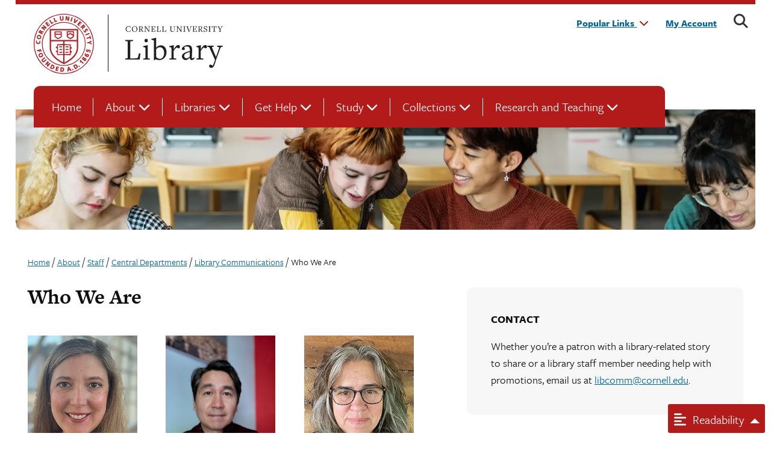

--- FILE ---
content_type: text/html; charset=UTF-8
request_url: https://www.library.cornell.edu/about/staff/central-departments/library-communications/who-we-are/
body_size: 18073
content:
<!doctype html>
<html lang="en-US" prefix="og: http://ogp.me/ns# article: http://ogp.me/ns/article#">

<head>
    <meta charset="UTF-8">
    <meta name="viewport" content="width=device-width, initial-scale=1">
    <link rel="profile" href="https://gmpg.org/xfn/11">

    <link rel="apple-touch-icon-precomposed" sizes="57x57" href="https://www.library.cornell.edu/wp-content/themes/cul-theme/images/favicon/apple-touch-icon-57x57.png" />
    <link rel="apple-touch-icon-precomposed" sizes="114x114" href="https://www.library.cornell.edu/wp-content/themes/cul-theme/images/favicon/apple-touch-icon-114x114.png" />
    <link rel="apple-touch-icon-precomposed" sizes="72x72" href="https://www.library.cornell.edu/wp-content/themes/cul-theme/images/favicon/apple-touch-icon-72x72.png" />
    <link rel="apple-touch-icon-precomposed" sizes="144x144" href="https://www.library.cornell.edu/wp-content/themes/cul-theme/images/favicon/apple-touch-icon-144x144.png" />
    <link rel="apple-touch-icon-precomposed" sizes="60x60" href="https://www.library.cornell.edu/wp-content/themes/cul-theme/images/favicon/apple-touch-icon-60x60.png" />
    <link rel="apple-touch-icon-precomposed" sizes="120x120" href="https://www.library.cornell.edu/wp-content/themes/cul-theme/images/favicon/apple-touch-icon-120x120.png" />
    <link rel="apple-touch-icon-precomposed" sizes="76x76" href="https://www.library.cornell.edu/wp-content/themes/cul-theme/images/favicon/apple-touch-icon-76x76.png" />
    <link rel="apple-touch-icon-precomposed" sizes="152x152" href="https://www.library.cornell.edu/wp-content/themes/cul-theme/images/favicon/apple-touch-icon-152x152.png" />
    <link rel="icon" type="image/png" href="https://www.library.cornell.edu/wp-content/themes/cul-theme/images/favicon/favicon-196x196.png" sizes="196x196" />
    <link rel="icon" type="image/png" href="https://www.library.cornell.edu/wp-content/themes/cul-theme/images/favicon/favicon-96x96.png" sizes="96x96" />
    <link rel="icon" type="image/png" href="https://www.library.cornell.edu/wp-content/themes/cul-theme/images/favicon/favicon-32x32.png" sizes="32x32" />
    <link rel="icon" type="image/png" href="https://www.library.cornell.edu/wp-content/themes/cul-theme/images/favicon/favicon-16x16.png" sizes="16x16" />
    <link rel="icon" type="image/png" href="https://www.library.cornell.edu/wp-content/themes/cul-theme/images/favicon/favicon-128.png" sizes="128x128" />
    <meta name="application-name" content="&nbsp;" />
    <meta name="msapplication-TileColor" content="#FFFFFF" />
    <meta name="msapplication-TileImage" content="mstile-144x144.png" />
    <meta name="msapplication-square70x70logo" content="mstile-70x70.png" />
    <meta name="msapplication-square150x150logo" content="mstile-150x150.png" />
    <meta name="msapplication-wide310x150logo" content="mstile-310x150.png" />
    <meta name="msapplication-square310x310logo" content="mstile-310x310.png" />

    <title>Who We Are &#8211; Cornell University Library</title>
<meta name='robots' content='max-image-preview:large' />
<link rel='dns-prefetch' href='//ajax.googleapis.com' />
<link rel='dns-prefetch' href='//use.typekit.net' />
<link rel='dns-prefetch' href='//use.fontawesome.com' />
<link rel="alternate" type="application/rss+xml" title="Cornell University Library &raquo; Feed" href="https://www.library.cornell.edu/feed/" />
<link rel="alternate" type="application/rss+xml" title="Cornell University Library &raquo; Comments Feed" href="https://www.library.cornell.edu/comments/feed/" />
<link rel="alternate" title="oEmbed (JSON)" type="application/json+oembed" href="https://www.library.cornell.edu/wp-json/oembed/1.0/embed?url=https%3A%2F%2Fwww.library.cornell.edu%2Fabout%2Fstaff%2Fcentral-departments%2Flibrary-communications%2Fwho-we-are%2F" />
<link rel="alternate" title="oEmbed (XML)" type="text/xml+oembed" href="https://www.library.cornell.edu/wp-json/oembed/1.0/embed?url=https%3A%2F%2Fwww.library.cornell.edu%2Fabout%2Fstaff%2Fcentral-departments%2Flibrary-communications%2Fwho-we-are%2F&#038;format=xml" />
<style id='wp-img-auto-sizes-contain-inline-css'>
img:is([sizes=auto i],[sizes^="auto," i]){contain-intrinsic-size:3000px 1500px}
/*# sourceURL=wp-img-auto-sizes-contain-inline-css */
</style>
<style id='wp-emoji-styles-inline-css'>

	img.wp-smiley, img.emoji {
		display: inline !important;
		border: none !important;
		box-shadow: none !important;
		height: 1em !important;
		width: 1em !important;
		margin: 0 0.07em !important;
		vertical-align: -0.1em !important;
		background: none !important;
		padding: 0 !important;
	}
/*# sourceURL=wp-emoji-styles-inline-css */
</style>
<link rel='stylesheet' id='wp-block-library-css' href='https://www.library.cornell.edu/wp-includes/css/dist/block-library/style.min.css?ver=6.9.1765978468' media='all' />
<style id='wp-block-image-inline-css'>
.wp-block-image>a,.wp-block-image>figure>a{display:inline-block}.wp-block-image img{box-sizing:border-box;height:auto;max-width:100%;vertical-align:bottom}@media not (prefers-reduced-motion){.wp-block-image img.hide{visibility:hidden}.wp-block-image img.show{animation:show-content-image .4s}}.wp-block-image[style*=border-radius] img,.wp-block-image[style*=border-radius]>a{border-radius:inherit}.wp-block-image.has-custom-border img{box-sizing:border-box}.wp-block-image.aligncenter{text-align:center}.wp-block-image.alignfull>a,.wp-block-image.alignwide>a{width:100%}.wp-block-image.alignfull img,.wp-block-image.alignwide img{height:auto;width:100%}.wp-block-image .aligncenter,.wp-block-image .alignleft,.wp-block-image .alignright,.wp-block-image.aligncenter,.wp-block-image.alignleft,.wp-block-image.alignright{display:table}.wp-block-image .aligncenter>figcaption,.wp-block-image .alignleft>figcaption,.wp-block-image .alignright>figcaption,.wp-block-image.aligncenter>figcaption,.wp-block-image.alignleft>figcaption,.wp-block-image.alignright>figcaption{caption-side:bottom;display:table-caption}.wp-block-image .alignleft{float:left;margin:.5em 1em .5em 0}.wp-block-image .alignright{float:right;margin:.5em 0 .5em 1em}.wp-block-image .aligncenter{margin-left:auto;margin-right:auto}.wp-block-image :where(figcaption){margin-bottom:1em;margin-top:.5em}.wp-block-image.is-style-circle-mask img{border-radius:9999px}@supports ((-webkit-mask-image:none) or (mask-image:none)) or (-webkit-mask-image:none){.wp-block-image.is-style-circle-mask img{border-radius:0;-webkit-mask-image:url('data:image/svg+xml;utf8,<svg viewBox="0 0 100 100" xmlns="http://www.w3.org/2000/svg"><circle cx="50" cy="50" r="50"/></svg>');mask-image:url('data:image/svg+xml;utf8,<svg viewBox="0 0 100 100" xmlns="http://www.w3.org/2000/svg"><circle cx="50" cy="50" r="50"/></svg>');mask-mode:alpha;-webkit-mask-position:center;mask-position:center;-webkit-mask-repeat:no-repeat;mask-repeat:no-repeat;-webkit-mask-size:contain;mask-size:contain}}:root :where(.wp-block-image.is-style-rounded img,.wp-block-image .is-style-rounded img){border-radius:9999px}.wp-block-image figure{margin:0}.wp-lightbox-container{display:flex;flex-direction:column;position:relative}.wp-lightbox-container img{cursor:zoom-in}.wp-lightbox-container img:hover+button{opacity:1}.wp-lightbox-container button{align-items:center;backdrop-filter:blur(16px) saturate(180%);background-color:#5a5a5a40;border:none;border-radius:4px;cursor:zoom-in;display:flex;height:20px;justify-content:center;opacity:0;padding:0;position:absolute;right:16px;text-align:center;top:16px;width:20px;z-index:100}@media not (prefers-reduced-motion){.wp-lightbox-container button{transition:opacity .2s ease}}.wp-lightbox-container button:focus-visible{outline:3px auto #5a5a5a40;outline:3px auto -webkit-focus-ring-color;outline-offset:3px}.wp-lightbox-container button:hover{cursor:pointer;opacity:1}.wp-lightbox-container button:focus{opacity:1}.wp-lightbox-container button:focus,.wp-lightbox-container button:hover,.wp-lightbox-container button:not(:hover):not(:active):not(.has-background){background-color:#5a5a5a40;border:none}.wp-lightbox-overlay{box-sizing:border-box;cursor:zoom-out;height:100vh;left:0;overflow:hidden;position:fixed;top:0;visibility:hidden;width:100%;z-index:100000}.wp-lightbox-overlay .close-button{align-items:center;cursor:pointer;display:flex;justify-content:center;min-height:40px;min-width:40px;padding:0;position:absolute;right:calc(env(safe-area-inset-right) + 16px);top:calc(env(safe-area-inset-top) + 16px);z-index:5000000}.wp-lightbox-overlay .close-button:focus,.wp-lightbox-overlay .close-button:hover,.wp-lightbox-overlay .close-button:not(:hover):not(:active):not(.has-background){background:none;border:none}.wp-lightbox-overlay .lightbox-image-container{height:var(--wp--lightbox-container-height);left:50%;overflow:hidden;position:absolute;top:50%;transform:translate(-50%,-50%);transform-origin:top left;width:var(--wp--lightbox-container-width);z-index:9999999999}.wp-lightbox-overlay .wp-block-image{align-items:center;box-sizing:border-box;display:flex;height:100%;justify-content:center;margin:0;position:relative;transform-origin:0 0;width:100%;z-index:3000000}.wp-lightbox-overlay .wp-block-image img{height:var(--wp--lightbox-image-height);min-height:var(--wp--lightbox-image-height);min-width:var(--wp--lightbox-image-width);width:var(--wp--lightbox-image-width)}.wp-lightbox-overlay .wp-block-image figcaption{display:none}.wp-lightbox-overlay button{background:none;border:none}.wp-lightbox-overlay .scrim{background-color:#fff;height:100%;opacity:.9;position:absolute;width:100%;z-index:2000000}.wp-lightbox-overlay.active{visibility:visible}@media not (prefers-reduced-motion){.wp-lightbox-overlay.active{animation:turn-on-visibility .25s both}.wp-lightbox-overlay.active img{animation:turn-on-visibility .35s both}.wp-lightbox-overlay.show-closing-animation:not(.active){animation:turn-off-visibility .35s both}.wp-lightbox-overlay.show-closing-animation:not(.active) img{animation:turn-off-visibility .25s both}.wp-lightbox-overlay.zoom.active{animation:none;opacity:1;visibility:visible}.wp-lightbox-overlay.zoom.active .lightbox-image-container{animation:lightbox-zoom-in .4s}.wp-lightbox-overlay.zoom.active .lightbox-image-container img{animation:none}.wp-lightbox-overlay.zoom.active .scrim{animation:turn-on-visibility .4s forwards}.wp-lightbox-overlay.zoom.show-closing-animation:not(.active){animation:none}.wp-lightbox-overlay.zoom.show-closing-animation:not(.active) .lightbox-image-container{animation:lightbox-zoom-out .4s}.wp-lightbox-overlay.zoom.show-closing-animation:not(.active) .lightbox-image-container img{animation:none}.wp-lightbox-overlay.zoom.show-closing-animation:not(.active) .scrim{animation:turn-off-visibility .4s forwards}}@keyframes show-content-image{0%{visibility:hidden}99%{visibility:hidden}to{visibility:visible}}@keyframes turn-on-visibility{0%{opacity:0}to{opacity:1}}@keyframes turn-off-visibility{0%{opacity:1;visibility:visible}99%{opacity:0;visibility:visible}to{opacity:0;visibility:hidden}}@keyframes lightbox-zoom-in{0%{transform:translate(calc((-100vw + var(--wp--lightbox-scrollbar-width))/2 + var(--wp--lightbox-initial-left-position)),calc(-50vh + var(--wp--lightbox-initial-top-position))) scale(var(--wp--lightbox-scale))}to{transform:translate(-50%,-50%) scale(1)}}@keyframes lightbox-zoom-out{0%{transform:translate(-50%,-50%) scale(1);visibility:visible}99%{visibility:visible}to{transform:translate(calc((-100vw + var(--wp--lightbox-scrollbar-width))/2 + var(--wp--lightbox-initial-left-position)),calc(-50vh + var(--wp--lightbox-initial-top-position))) scale(var(--wp--lightbox-scale));visibility:hidden}}
/*# sourceURL=https://www.library.cornell.edu/wp-includes/blocks/image/style.min.css */
</style>
<style id='wp-block-columns-inline-css'>
.wp-block-columns{box-sizing:border-box;display:flex;flex-wrap:wrap!important}@media (min-width:782px){.wp-block-columns{flex-wrap:nowrap!important}}.wp-block-columns{align-items:normal!important}.wp-block-columns.are-vertically-aligned-top{align-items:flex-start}.wp-block-columns.are-vertically-aligned-center{align-items:center}.wp-block-columns.are-vertically-aligned-bottom{align-items:flex-end}@media (max-width:781px){.wp-block-columns:not(.is-not-stacked-on-mobile)>.wp-block-column{flex-basis:100%!important}}@media (min-width:782px){.wp-block-columns:not(.is-not-stacked-on-mobile)>.wp-block-column{flex-basis:0;flex-grow:1}.wp-block-columns:not(.is-not-stacked-on-mobile)>.wp-block-column[style*=flex-basis]{flex-grow:0}}.wp-block-columns.is-not-stacked-on-mobile{flex-wrap:nowrap!important}.wp-block-columns.is-not-stacked-on-mobile>.wp-block-column{flex-basis:0;flex-grow:1}.wp-block-columns.is-not-stacked-on-mobile>.wp-block-column[style*=flex-basis]{flex-grow:0}:where(.wp-block-columns){margin-bottom:1.75em}:where(.wp-block-columns.has-background){padding:1.25em 2.375em}.wp-block-column{flex-grow:1;min-width:0;overflow-wrap:break-word;word-break:break-word}.wp-block-column.is-vertically-aligned-top{align-self:flex-start}.wp-block-column.is-vertically-aligned-center{align-self:center}.wp-block-column.is-vertically-aligned-bottom{align-self:flex-end}.wp-block-column.is-vertically-aligned-stretch{align-self:stretch}.wp-block-column.is-vertically-aligned-bottom,.wp-block-column.is-vertically-aligned-center,.wp-block-column.is-vertically-aligned-top{width:100%}
/*# sourceURL=https://www.library.cornell.edu/wp-includes/blocks/columns/style.min.css */
</style>
<style id='global-styles-inline-css'>
:root{--wp--preset--aspect-ratio--square: 1;--wp--preset--aspect-ratio--4-3: 4/3;--wp--preset--aspect-ratio--3-4: 3/4;--wp--preset--aspect-ratio--3-2: 3/2;--wp--preset--aspect-ratio--2-3: 2/3;--wp--preset--aspect-ratio--16-9: 16/9;--wp--preset--aspect-ratio--9-16: 9/16;--wp--preset--color--black: #000000;--wp--preset--color--cyan-bluish-gray: #abb8c3;--wp--preset--color--white: #ffffff;--wp--preset--color--pale-pink: #f78da7;--wp--preset--color--vivid-red: #cf2e2e;--wp--preset--color--luminous-vivid-orange: #ff6900;--wp--preset--color--luminous-vivid-amber: #fcb900;--wp--preset--color--light-green-cyan: #7bdcb5;--wp--preset--color--vivid-green-cyan: #00d084;--wp--preset--color--pale-cyan-blue: #8ed1fc;--wp--preset--color--vivid-cyan-blue: #0693e3;--wp--preset--color--vivid-purple: #9b51e0;--wp--preset--color--primary-red: #B11B1B;--wp--preset--color--primary-dark-grey: #222222;--wp--preset--color--primary-white: #fff;--wp--preset--color--secondary-light-gray: #F7F7F7;--wp--preset--color--secondary-dark-warm-grey: #A2998B;--wp--preset--color--secondary-sea-gray: #9FAD9F;--wp--preset--color--accents-blue: #006699;--wp--preset--color--accents-green: #4B7B2B;--wp--preset--color--accents-orange: #D47500;--wp--preset--color--accents-red: #DF1E12;--wp--preset--color--accents-navy: #073949;--wp--preset--gradient--vivid-cyan-blue-to-vivid-purple: linear-gradient(135deg,rgb(6,147,227) 0%,rgb(155,81,224) 100%);--wp--preset--gradient--light-green-cyan-to-vivid-green-cyan: linear-gradient(135deg,rgb(122,220,180) 0%,rgb(0,208,130) 100%);--wp--preset--gradient--luminous-vivid-amber-to-luminous-vivid-orange: linear-gradient(135deg,rgb(252,185,0) 0%,rgb(255,105,0) 100%);--wp--preset--gradient--luminous-vivid-orange-to-vivid-red: linear-gradient(135deg,rgb(255,105,0) 0%,rgb(207,46,46) 100%);--wp--preset--gradient--very-light-gray-to-cyan-bluish-gray: linear-gradient(135deg,rgb(238,238,238) 0%,rgb(169,184,195) 100%);--wp--preset--gradient--cool-to-warm-spectrum: linear-gradient(135deg,rgb(74,234,220) 0%,rgb(151,120,209) 20%,rgb(207,42,186) 40%,rgb(238,44,130) 60%,rgb(251,105,98) 80%,rgb(254,248,76) 100%);--wp--preset--gradient--blush-light-purple: linear-gradient(135deg,rgb(255,206,236) 0%,rgb(152,150,240) 100%);--wp--preset--gradient--blush-bordeaux: linear-gradient(135deg,rgb(254,205,165) 0%,rgb(254,45,45) 50%,rgb(107,0,62) 100%);--wp--preset--gradient--luminous-dusk: linear-gradient(135deg,rgb(255,203,112) 0%,rgb(199,81,192) 50%,rgb(65,88,208) 100%);--wp--preset--gradient--pale-ocean: linear-gradient(135deg,rgb(255,245,203) 0%,rgb(182,227,212) 50%,rgb(51,167,181) 100%);--wp--preset--gradient--electric-grass: linear-gradient(135deg,rgb(202,248,128) 0%,rgb(113,206,126) 100%);--wp--preset--gradient--midnight: linear-gradient(135deg,rgb(2,3,129) 0%,rgb(40,116,252) 100%);--wp--preset--font-size--small: 13px;--wp--preset--font-size--medium: 20px;--wp--preset--font-size--large: 36px;--wp--preset--font-size--x-large: 42px;--wp--preset--spacing--20: 0.44rem;--wp--preset--spacing--30: 0.67rem;--wp--preset--spacing--40: 1rem;--wp--preset--spacing--50: 1.5rem;--wp--preset--spacing--60: 2.25rem;--wp--preset--spacing--70: 3.38rem;--wp--preset--spacing--80: 5.06rem;--wp--preset--shadow--natural: 6px 6px 9px rgba(0, 0, 0, 0.2);--wp--preset--shadow--deep: 12px 12px 50px rgba(0, 0, 0, 0.4);--wp--preset--shadow--sharp: 6px 6px 0px rgba(0, 0, 0, 0.2);--wp--preset--shadow--outlined: 6px 6px 0px -3px rgb(255, 255, 255), 6px 6px rgb(0, 0, 0);--wp--preset--shadow--crisp: 6px 6px 0px rgb(0, 0, 0);}:root { --wp--style--global--content-size: 840px;--wp--style--global--wide-size: 1100px; }:where(body) { margin: 0; }.wp-site-blocks > .alignleft { float: left; margin-right: 2em; }.wp-site-blocks > .alignright { float: right; margin-left: 2em; }.wp-site-blocks > .aligncenter { justify-content: center; margin-left: auto; margin-right: auto; }:where(.is-layout-flex){gap: 0.5em;}:where(.is-layout-grid){gap: 0.5em;}.is-layout-flow > .alignleft{float: left;margin-inline-start: 0;margin-inline-end: 2em;}.is-layout-flow > .alignright{float: right;margin-inline-start: 2em;margin-inline-end: 0;}.is-layout-flow > .aligncenter{margin-left: auto !important;margin-right: auto !important;}.is-layout-constrained > .alignleft{float: left;margin-inline-start: 0;margin-inline-end: 2em;}.is-layout-constrained > .alignright{float: right;margin-inline-start: 2em;margin-inline-end: 0;}.is-layout-constrained > .aligncenter{margin-left: auto !important;margin-right: auto !important;}.is-layout-constrained > :where(:not(.alignleft):not(.alignright):not(.alignfull)){max-width: var(--wp--style--global--content-size);margin-left: auto !important;margin-right: auto !important;}.is-layout-constrained > .alignwide{max-width: var(--wp--style--global--wide-size);}body .is-layout-flex{display: flex;}.is-layout-flex{flex-wrap: wrap;align-items: center;}.is-layout-flex > :is(*, div){margin: 0;}body .is-layout-grid{display: grid;}.is-layout-grid > :is(*, div){margin: 0;}body{padding-top: 0px;padding-right: 0px;padding-bottom: 0px;padding-left: 0px;}a:where(:not(.wp-element-button)){text-decoration: underline;}:root :where(.wp-element-button, .wp-block-button__link){background-color: #32373c;border-width: 0;color: #fff;font-family: inherit;font-size: inherit;font-style: inherit;font-weight: inherit;letter-spacing: inherit;line-height: inherit;padding-top: calc(0.667em + 2px);padding-right: calc(1.333em + 2px);padding-bottom: calc(0.667em + 2px);padding-left: calc(1.333em + 2px);text-decoration: none;text-transform: inherit;}.has-black-color{color: var(--wp--preset--color--black) !important;}.has-cyan-bluish-gray-color{color: var(--wp--preset--color--cyan-bluish-gray) !important;}.has-white-color{color: var(--wp--preset--color--white) !important;}.has-pale-pink-color{color: var(--wp--preset--color--pale-pink) !important;}.has-vivid-red-color{color: var(--wp--preset--color--vivid-red) !important;}.has-luminous-vivid-orange-color{color: var(--wp--preset--color--luminous-vivid-orange) !important;}.has-luminous-vivid-amber-color{color: var(--wp--preset--color--luminous-vivid-amber) !important;}.has-light-green-cyan-color{color: var(--wp--preset--color--light-green-cyan) !important;}.has-vivid-green-cyan-color{color: var(--wp--preset--color--vivid-green-cyan) !important;}.has-pale-cyan-blue-color{color: var(--wp--preset--color--pale-cyan-blue) !important;}.has-vivid-cyan-blue-color{color: var(--wp--preset--color--vivid-cyan-blue) !important;}.has-vivid-purple-color{color: var(--wp--preset--color--vivid-purple) !important;}.has-primary-red-color{color: var(--wp--preset--color--primary-red) !important;}.has-primary-dark-grey-color{color: var(--wp--preset--color--primary-dark-grey) !important;}.has-primary-white-color{color: var(--wp--preset--color--primary-white) !important;}.has-secondary-light-gray-color{color: var(--wp--preset--color--secondary-light-gray) !important;}.has-secondary-dark-warm-grey-color{color: var(--wp--preset--color--secondary-dark-warm-grey) !important;}.has-secondary-sea-gray-color{color: var(--wp--preset--color--secondary-sea-gray) !important;}.has-accents-blue-color{color: var(--wp--preset--color--accents-blue) !important;}.has-accents-green-color{color: var(--wp--preset--color--accents-green) !important;}.has-accents-orange-color{color: var(--wp--preset--color--accents-orange) !important;}.has-accents-red-color{color: var(--wp--preset--color--accents-red) !important;}.has-accents-navy-color{color: var(--wp--preset--color--accents-navy) !important;}.has-black-background-color{background-color: var(--wp--preset--color--black) !important;}.has-cyan-bluish-gray-background-color{background-color: var(--wp--preset--color--cyan-bluish-gray) !important;}.has-white-background-color{background-color: var(--wp--preset--color--white) !important;}.has-pale-pink-background-color{background-color: var(--wp--preset--color--pale-pink) !important;}.has-vivid-red-background-color{background-color: var(--wp--preset--color--vivid-red) !important;}.has-luminous-vivid-orange-background-color{background-color: var(--wp--preset--color--luminous-vivid-orange) !important;}.has-luminous-vivid-amber-background-color{background-color: var(--wp--preset--color--luminous-vivid-amber) !important;}.has-light-green-cyan-background-color{background-color: var(--wp--preset--color--light-green-cyan) !important;}.has-vivid-green-cyan-background-color{background-color: var(--wp--preset--color--vivid-green-cyan) !important;}.has-pale-cyan-blue-background-color{background-color: var(--wp--preset--color--pale-cyan-blue) !important;}.has-vivid-cyan-blue-background-color{background-color: var(--wp--preset--color--vivid-cyan-blue) !important;}.has-vivid-purple-background-color{background-color: var(--wp--preset--color--vivid-purple) !important;}.has-primary-red-background-color{background-color: var(--wp--preset--color--primary-red) !important;}.has-primary-dark-grey-background-color{background-color: var(--wp--preset--color--primary-dark-grey) !important;}.has-primary-white-background-color{background-color: var(--wp--preset--color--primary-white) !important;}.has-secondary-light-gray-background-color{background-color: var(--wp--preset--color--secondary-light-gray) !important;}.has-secondary-dark-warm-grey-background-color{background-color: var(--wp--preset--color--secondary-dark-warm-grey) !important;}.has-secondary-sea-gray-background-color{background-color: var(--wp--preset--color--secondary-sea-gray) !important;}.has-accents-blue-background-color{background-color: var(--wp--preset--color--accents-blue) !important;}.has-accents-green-background-color{background-color: var(--wp--preset--color--accents-green) !important;}.has-accents-orange-background-color{background-color: var(--wp--preset--color--accents-orange) !important;}.has-accents-red-background-color{background-color: var(--wp--preset--color--accents-red) !important;}.has-accents-navy-background-color{background-color: var(--wp--preset--color--accents-navy) !important;}.has-black-border-color{border-color: var(--wp--preset--color--black) !important;}.has-cyan-bluish-gray-border-color{border-color: var(--wp--preset--color--cyan-bluish-gray) !important;}.has-white-border-color{border-color: var(--wp--preset--color--white) !important;}.has-pale-pink-border-color{border-color: var(--wp--preset--color--pale-pink) !important;}.has-vivid-red-border-color{border-color: var(--wp--preset--color--vivid-red) !important;}.has-luminous-vivid-orange-border-color{border-color: var(--wp--preset--color--luminous-vivid-orange) !important;}.has-luminous-vivid-amber-border-color{border-color: var(--wp--preset--color--luminous-vivid-amber) !important;}.has-light-green-cyan-border-color{border-color: var(--wp--preset--color--light-green-cyan) !important;}.has-vivid-green-cyan-border-color{border-color: var(--wp--preset--color--vivid-green-cyan) !important;}.has-pale-cyan-blue-border-color{border-color: var(--wp--preset--color--pale-cyan-blue) !important;}.has-vivid-cyan-blue-border-color{border-color: var(--wp--preset--color--vivid-cyan-blue) !important;}.has-vivid-purple-border-color{border-color: var(--wp--preset--color--vivid-purple) !important;}.has-primary-red-border-color{border-color: var(--wp--preset--color--primary-red) !important;}.has-primary-dark-grey-border-color{border-color: var(--wp--preset--color--primary-dark-grey) !important;}.has-primary-white-border-color{border-color: var(--wp--preset--color--primary-white) !important;}.has-secondary-light-gray-border-color{border-color: var(--wp--preset--color--secondary-light-gray) !important;}.has-secondary-dark-warm-grey-border-color{border-color: var(--wp--preset--color--secondary-dark-warm-grey) !important;}.has-secondary-sea-gray-border-color{border-color: var(--wp--preset--color--secondary-sea-gray) !important;}.has-accents-blue-border-color{border-color: var(--wp--preset--color--accents-blue) !important;}.has-accents-green-border-color{border-color: var(--wp--preset--color--accents-green) !important;}.has-accents-orange-border-color{border-color: var(--wp--preset--color--accents-orange) !important;}.has-accents-red-border-color{border-color: var(--wp--preset--color--accents-red) !important;}.has-accents-navy-border-color{border-color: var(--wp--preset--color--accents-navy) !important;}.has-vivid-cyan-blue-to-vivid-purple-gradient-background{background: var(--wp--preset--gradient--vivid-cyan-blue-to-vivid-purple) !important;}.has-light-green-cyan-to-vivid-green-cyan-gradient-background{background: var(--wp--preset--gradient--light-green-cyan-to-vivid-green-cyan) !important;}.has-luminous-vivid-amber-to-luminous-vivid-orange-gradient-background{background: var(--wp--preset--gradient--luminous-vivid-amber-to-luminous-vivid-orange) !important;}.has-luminous-vivid-orange-to-vivid-red-gradient-background{background: var(--wp--preset--gradient--luminous-vivid-orange-to-vivid-red) !important;}.has-very-light-gray-to-cyan-bluish-gray-gradient-background{background: var(--wp--preset--gradient--very-light-gray-to-cyan-bluish-gray) !important;}.has-cool-to-warm-spectrum-gradient-background{background: var(--wp--preset--gradient--cool-to-warm-spectrum) !important;}.has-blush-light-purple-gradient-background{background: var(--wp--preset--gradient--blush-light-purple) !important;}.has-blush-bordeaux-gradient-background{background: var(--wp--preset--gradient--blush-bordeaux) !important;}.has-luminous-dusk-gradient-background{background: var(--wp--preset--gradient--luminous-dusk) !important;}.has-pale-ocean-gradient-background{background: var(--wp--preset--gradient--pale-ocean) !important;}.has-electric-grass-gradient-background{background: var(--wp--preset--gradient--electric-grass) !important;}.has-midnight-gradient-background{background: var(--wp--preset--gradient--midnight) !important;}.has-small-font-size{font-size: var(--wp--preset--font-size--small) !important;}.has-medium-font-size{font-size: var(--wp--preset--font-size--medium) !important;}.has-large-font-size{font-size: var(--wp--preset--font-size--large) !important;}.has-x-large-font-size{font-size: var(--wp--preset--font-size--x-large) !important;}
:where(.wp-block-columns.is-layout-flex){gap: 2em;}:where(.wp-block-columns.is-layout-grid){gap: 2em;}
/*# sourceURL=global-styles-inline-css */
</style>
<style id='core-block-supports-inline-css'>
.wp-container-core-columns-is-layout-9d6595d7{flex-wrap:nowrap;}
/*# sourceURL=core-block-supports-inline-css */
</style>

<style id='font-awesome-svg-styles-default-inline-css'>
.svg-inline--fa {
  display: inline-block;
  height: 1em;
  overflow: visible;
  vertical-align: -.125em;
}
/*# sourceURL=font-awesome-svg-styles-default-inline-css */
</style>
<link rel='stylesheet' id='font-awesome-svg-styles-css' href='https://www.library.cornell.edu/wp-content/uploads/font-awesome/v6.7.2/css/svg-with-js.css?ver=1765978468' media='all' />
<style id='font-awesome-svg-styles-inline-css'>
   .wp-block-font-awesome-icon svg::before,
   .wp-rich-text-font-awesome-icon svg::before {content: unset;}
/*# sourceURL=font-awesome-svg-styles-inline-css */
</style>
<link rel='stylesheet' id='ub-extension-style-css-css' href='https://www.library.cornell.edu/wp-content/plugins/ultimate-blocks/src/extensions/style.css?ver=6.9.1765978468' media='all' />
<link rel='stylesheet' id='cu_ares_tablesorter_skin-css' href='https://www.library.cornell.edu/wp-content/plugins/ares_wordpress-master/table_skins/cu/ares-table-cu-style.css?ver=6.9.1765978468' media='all' />
<link rel='stylesheet' id='jquery-ui-styles-css' href='https://ajax.googleapis.com/ajax/libs/jqueryui/1.8/themes/base/jquery-ui.css?ver=6.9.1765978468' media='all' />
<link rel='stylesheet' id='wp-libcal-hours-css' href='https://www.library.cornell.edu/wp-content/plugins/wp-libcal-hours-master/public/css/wp-libcal-hours-public.css?ver=2.1.5.1765978468' media='all' />
<link rel='stylesheet' id='freight_font-css' href='https://use.typekit.net/vcl4exk.css?ver=6.9.1765978468' media='all' />
<link rel='stylesheet' id='_cul-style-css' href='https://www.library.cornell.edu/wp-content/themes/cul-theme/style.css?ver=1.0.0.1765978468' media='all' />
<link rel='stylesheet' id='font-awesome-official-css' href='https://use.fontawesome.com/releases/v6.7.2/css/all.css?ver=1765978468' media='all' integrity="sha384-nRgPTkuX86pH8yjPJUAFuASXQSSl2/bBUiNV47vSYpKFxHJhbcrGnmlYpYJMeD7a" crossorigin="anonymous" />
<link rel='stylesheet' id='font-awesome-official-v4shim-css' href='https://use.fontawesome.com/releases/v6.7.2/css/v4-shims.css?ver=1765978468' media='all' integrity="sha384-npPMK6zwqNmU3qyCCxEcWJkLBNYxEFM1nGgSoAWuCCXqVVz0cvwKEMfyTNkOxM2N" crossorigin="anonymous" />
<script id="cu_ares_js-js-extra">
var my_ajax_obj = {"ajax_url":"https://www.library.cornell.edu/wp-admin/admin-ajax.php","nonce":"d4ccc8e3e0"};
//# sourceURL=cu_ares_js-js-extra
</script>
<script src="https://www.library.cornell.edu/wp-content/plugins/ares_wordpress-master/js/ares.js?ver=6.9.1765978468" id="cu_ares_js-js"></script>
<script src="https://www.library.cornell.edu/wp-includes/js/jquery/jquery.min.js?ver=3.7.1.1765978468" id="jquery-core-js"></script>
<script src="https://www.library.cornell.edu/wp-includes/js/jquery/jquery-migrate.min.js?ver=3.4.1.1765978468" id="jquery-migrate-js"></script>
<script src="https://www.library.cornell.edu/wp-content/plugins/ares_wordpress-master/js/jquery.tablesorter.min.js?ver=6.9.1765978468" id="cu_ares_tableshorter_js-js"></script>
<script src="https://www.library.cornell.edu/wp-includes/js/jquery/ui/core.min.js?ver=1.13.3.1765978468" id="jquery-ui-core-js"></script>
<script src="https://www.library.cornell.edu/wp-includes/js/jquery/ui/menu.min.js?ver=1.13.3.1765978468" id="jquery-ui-menu-js"></script>
<script src="https://www.library.cornell.edu/wp-includes/js/dist/dom-ready.min.js?ver=f77871ff7694fffea381.1765978468" id="wp-dom-ready-js"></script>
<script src="https://www.library.cornell.edu/wp-includes/js/dist/hooks.min.js?ver=dd5603f07f9220ed27f1.1765978468" id="wp-hooks-js"></script>
<script src="https://www.library.cornell.edu/wp-includes/js/dist/i18n.min.js?ver=c26c3dc7bed366793375.1765978468" id="wp-i18n-js"></script>
<script id="wp-i18n-js-after">
wp.i18n.setLocaleData( { 'text direction\u0004ltr': [ 'ltr' ] } );
//# sourceURL=wp-i18n-js-after
</script>
<script src="https://www.library.cornell.edu/wp-includes/js/dist/a11y.min.js?ver=cb460b4676c94bd228ed.1765978468" id="wp-a11y-js"></script>
<script src="https://www.library.cornell.edu/wp-includes/js/jquery/ui/autocomplete.min.js?ver=1.13.3.1765978468" id="jquery-ui-autocomplete-js"></script>
<script id="bestbetsautocomplete-js-extra">
var BBAutocomplete = {"url":"https://www.library.cornell.edu/wp-admin/admin-ajax.php"};
//# sourceURL=bestbetsautocomplete-js-extra
</script>
<script src="https://www.library.cornell.edu/wp-content/plugins/bestbets-autocomplete/assets/js/bb_autocomplete.js?ver=1.0.1765978468" id="bestbetsautocomplete-js"></script>
<script src="https://www.library.cornell.edu/wp-content/plugins/wp-libcal-hours-master/public/js/wp-libcal-hours-public.js?ver=2.1.5.1765978468" id="wp-libcal-hours-js"></script>
<script src="https://www.library.cornell.edu/wp-content/themes/cul-theme/js/accessibility.js?ver=6.9.1765978468" id="_cul-accessibility-js"></script>
<script id="_cul-readability-js-extra">
var urlData = {"baseUrl":"https://www.library.cornell.edu"};
//# sourceURL=_cul-readability-js-extra
</script>
<script src="https://www.library.cornell.edu/wp-content/themes/cul-theme/js/readability-widget-main/widget.js?ver=6.9.1765978468" id="_cul-readability-js"></script>
<link rel="https://api.w.org/" href="https://www.library.cornell.edu/wp-json/" /><link rel="alternate" title="JSON" type="application/json" href="https://www.library.cornell.edu/wp-json/wp/v2/pages/3275" /><link rel="EditURI" type="application/rsd+xml" title="RSD" href="https://www.library.cornell.edu/xmlrpc.php?rsd" />
<meta name="generator" content="WordPress 6.9" />
<link rel="canonical" href="https://www.library.cornell.edu/about/staff/central-departments/library-communications/who-we-are/" />
<link rel='shortlink' href='https://www.library.cornell.edu/?p=3275' />
<!-- Google tag (gtag.js) -->
<script async src="https://www.googletagmanager.com/gtag/js?id=G-SVJDQLSS1H"></script>
<script>
  window.dataLayer = window.dataLayer || [];
  function gtag(){dataLayer.push(arguments);}
  gtag('js', new Date());

  gtag('config', 'G-SVJDQLSS1H', {
  'cookie_domain': 'www.library.cornell.edu'
});
	
</script><meta property="og:title" name="og:title" content="Who We Are" />
<meta property="og:type" name="og:type" content="article" />
<meta property="og:image" name="og:image" content="https://www.library.cornell.edu/wp-content/uploads/2024/02/danica-259.jpg" />
<meta property="og:image" name="og:image" content="https://www.library.cornell.edu/wp-content/uploads/2024/09/Jose-Beduya-768x1024.jpg" />
<meta property="og:image" name="og:image" content="https://www.library.cornell.edu/wp-content/uploads/2024/02/CarlaDeMelloSmall.jpg" />
<meta property="og:url" name="og:url" content="https://www.library.cornell.edu/about/staff/central-departments/library-communications/who-we-are/" />
<meta property="og:description" name="og:description" content="Danica FisherDirectordmf46 Jose BeduyaWriter / Editorjpb57 Carla DeMelloVisual Design Specialistcd58 Rachel Foster Social Media Coordinatorram554" />
<meta property="og:locale" name="og:locale" content="en_US" />
<meta property="og:site_name" name="og:site_name" content="Cornell University Library" />
<meta property="twitter:card" name="twitter:card" content="summary_large_image" />
<meta property="article:published_time" name="article:published_time" content="2022-10-11T13:37:02-04:00" />
<meta property="article:modified_time" name="article:modified_time" content="2025-04-16T08:39:37-04:00" />
<meta property="article:author" name="article:author" content="https://www.library.cornell.edu/author/mhk33/" />
      <script>
        (function($) {
          $(function() {
            // Check if FWP is defined first
            if (typeof FWP !== 'undefined') {
              FWP.hooks.addAction('facetwp/loaded', function() {
                $('<p class="selections-label">You selected: </p>').insertBefore('.facetwp-selections ul');
              }, 100 );
            }
          });
        })(jQuery);
      </script>
    <style id="kirki-inline-styles"></style>
    <!-- 
        font-family: 'Lato', sans-serif;
        font-family: 'Open Sans', sans-serif;
        font-family: 'PT Sans', sans-serif;
        font-family: 'Raleway', sans-serif;
        font-family: 'Source Sans Pro', sans-serif;
    -->

    <link rel="preconnect" href="https://fonts.googleapis.com">
    <link rel="preconnect" href="https://fonts.gstatic.com" crossorigin>
    <link href="https://fonts.googleapis.com/css2?family=Lato:ital,wght@0,300;0,700;1,300;1,700&family=Open+Sans:ital,wght@0,300;0,600;1,300;1,600&family=PT+Sans:ital,wght@0,400;0,700;1,400;1,700&family=Raleway:ital,wght@0,200;0,400;0,600;0,700;1,200;1,400;1,600;1,700&family=Source+Sans+Pro:ital,wght@0,300;0,600;1,300;1,600&display=swap" rel="stylesheet">



<link rel='stylesheet' id='cul-print-style-css' href='https://www.library.cornell.edu/wp-content/themes/cul-theme/sass/print/print.css?ver=6.9.1765978468' media='print' />
</head>




<style>
    .hero {
        background: #fff url('/wp-content/uploads/2023/07/HomeHeroImage-scaled.jpg') no-repeat top left;
        background-size: cover;
        background-position: top center;

        @media only screen and (min-width: 640px) {
            background-position: top left;
        }
    }

    .about .hero {
        background: #fff url('/wp-content/uploads/2025/09/about-us-section-1.webp') no-repeat top left;
        background-size: cover;
    }

    .libraries .hero {
        background: #fff url('/wp-content/uploads/2025/09/2021_1167_SH_017-scaled.webp') no-repeat 0 100%;
        background-size: cover;
    }

    .get-help .hero {
        background: #fff url('/wp-content/uploads/2025/09/InteriorHeroHeader6.webp') no-repeat top left;
        background-size: cover;
    }

    .study .hero {
        background: #fff url('/wp-content/uploads/2025/09/study2.webp') no-repeat top left;
        background-size: cover;
    }

    .collections .hero {
        background: #fff url('/wp-content/uploads/2025/09/research.webp') no-repeat top left;
        background-size: cover;
    }

    .research-teaching .hero {
        background: #fff url('/wp-content/uploads/2025/09/InteriorHeroHeader8.webp') no-repeat top left;
        background-size: cover;
    }
</style>


<body class="wp-singular page-template page-template-page-sidebar page-template-page-sidebar-php page page-id-3275 page-child parent-pageid-3238 wp-theme-cul-theme about">
    
    <!-- Announcement banners -->
    
    <style>
        /* Primary announcement banner */
        #announcement-banner {
            background-color: #42526e;
        }

        #announcement-banner,
        #announcement-banner p,
        #announcement-banner a,
        #announcement-banner .close-announcement {
            color: #ffffff;
        }

        /* Secondary announcement banner */
        #announcement-banner-2 {
            background-color: #f2dede;
        }

        #announcement-banner-2,
        #announcement-banner-2 p,
        #announcement-banner-2 a,
        #announcement-banner-2 .close-announcement-2 {
            color: #843534;
        }
    </style>

    
    <div id="page" class="site">
        <a class="skip-link screen-reader-text" href="#primary">Skip to content</a>

        <header class="site-header branding">
            <!-- logo -->
            <div class="logo-cul">

                <div class="cornell-logo">
                    <a href="https://www.cornell.edu" class="insignia" title="Cornell University homepage">Cornell University</a>
                    <a class="library-brand" href="/" title="Cornell University Library homepage">Cornell University Library</a>
                </div>

            </div><!-- /logo -->

            <!-- nav -->
            <nav class="user-tools" aria-label="My Account and search">

                <ul>
	<!-- Title Section -->
	<li class="quick-links"><a class="quick-links-select" href="#" id="get-started" onclick="_paq.push(['trackEvent', 'Popular Links', 'Popular Links click']);" role="button" aria-haspopup="menu">Popular Links <i class="fa-solid fa-chevron-down"></i></a>

	<!-- Options -->
	<ul class="quick-links-options">
		<li><a href="http://cornell-borrowdirect.reshare.indexdata.com/" onclick="_paq.push(['trackEvent', 'Popular Links', 'Borrow Direct']);">BorrowDirect</a></li>
		<li><a href="https://cornell.hosts.atlas-sys.com/ILLiad/illiad.dll" onclick="_paq.push(['trackEvent', 'Popular Links', 'Interlibrary Loan']);">Interlibrary Loan</a></li>
		<li><a href="/collections/off-campus-access/" onclick="_paq.push(['trackEvent', 'Popular Links', 'Off-Campus Access']);">Off-Campus Access</a></li>
		<li><a href="/study/citation-management/" onclick="_paq.push(['trackEvent', 'Popular Links', 'Citation Management']);">Citation Management</a></li>
		<li><a href="/about/events/workshops/" onclick="_paq.push(['trackEvent', 'Popular Links', 'Workshops']);">Workshops</a></li>
		<li><a href="https://guides.library.cornell.edu/home" onclick="_paq.push(['trackEvent', 'Popular Links', 'Research Guides']);">Research Guides</a></li>
		<li><a href="/libraries/visit/alumni/" onclick="_paq.push(['trackEvent', 'Popular Links', 'Alumni Access']);">Alumni Access</a></li>
	</ul>
	</li>
	<li><a href="https://catalog.library.cornell.edu/myaccount/login" title="My Account"><!--<img class="icon-login" src="<?php bloginfo('template_url'); ?>/images/icons/icon-login.svg" alt="">-->My Account</a></li>
	<li><button class="icon-search" title="Search"><i class="fas fa-search" aria-hidden="true"><span class="sr-only">Search site and Catalog</span></i></button></li>
</ul>
            </nav>

        </header>

        
<div class="user-tool-search">
    <form class="sub-search" role="search" aria-label="Search catalog and site" method="get" action="/">

        <div class="search-field">

            <label for="search">Search</label>
            <input type="text" id="search-query" aria-label="Search Overlay" value="" />

            <fieldset class="search-filter">

                <legend class="sr-only">Filter Search</legend>

                <div class="search-library-resources"><input type="radio" name="search-type" value="catalog" id="catalog" aria-label="Search Overlay Catalog Filter" checked />
                    <label for="catalog">Library Resources</label></div>

                <div class="search-library-unit"><input class="site-search" type="radio" name="search-type" value="site" id="site" aria-label="Search Overlay Site Filter" />
                    <label for="site">This site</label></div>

            </fieldset>
        </div>

        <button class="btn-submit" type="submit">Search</button>
        <button class="btn-close-search">Close</button>

    </form>
    <div class="all-resources" role="complementary">
        <span class="search-links-label">All Resources</span>
        <a href="https://catalog.library.cornell.edu/" class="first" onclick="_paq.push(['trackEvent', 'All Resources Sub Links', 'Catalog']);">Catalog</a>
        <a href="https://discovery.ebsco.com/c/u2yil2" onclick="_paq.push(['trackEvent', 'All Resources Sub Links', 'Articles']);">Articles + Full Text</a>
        <a href="https://catalog.library.cornell.edu/databases" onclick="_paq.push(['trackEvent', 'All Resources Sub Links', 'Databases']);">Databases</a>
        <a href="https://erms.library.cornell.edu" onclick="_paq.push(['trackEvent', 'All Resources Sub Links', 'Ejournal titles']);">E-journal Titles</a>
    </div>
</div>
        <nav id="site-navigation" class="main-navigation" aria-label="Main">
            <button class="menu-toggle" aria-controls="primary-menu" aria-expanded="false"><i class="fa-solid fa-bars"><span class="sr-only">Main navigation menu</span></i></button>
            <div class="menu-menu-1-container"><ul id="primary-menu" class="menu"><li id="menu-item-788" class="menu-item menu-item-type-custom menu-item-object-custom menu-item-788"><a href="/">Home</a></li>
<li id="menu-item-789" class="menu-item menu-item-type-post_type menu-item-object-page current-page-ancestor menu-item-has-children menu-item-789"><a href="https://www.library.cornell.edu/about/">About</a>
<ul class="sub-menu">
	<li id="menu-item-790" class="menu-item menu-item-type-post_type menu-item-object-page current-page-ancestor menu-item-790"><a href="https://www.library.cornell.edu/about/staff/">Staff</a></li>
	<li id="menu-item-3798" class="menu-item menu-item-type-post_type menu-item-object-page menu-item-3798"><a href="https://www.library.cornell.edu/about/all-news/">News</a></li>
	<li id="menu-item-3799" class="menu-item menu-item-type-post_type menu-item-object-page menu-item-3799"><a href="https://www.library.cornell.edu/about/events/">Events and Exhibits</a></li>
	<li id="menu-item-10147" class="menu-item menu-item-type-post_type menu-item-object-page menu-item-10147"><a href="https://www.library.cornell.edu/about/commitment-to-privacy/">Commitment to Privacy</a></li>
</ul>
</li>
<li id="menu-item-3451" class="menu-item menu-item-type-post_type menu-item-object-page menu-item-has-children menu-item-3451"><a href="https://www.library.cornell.edu/libraries/">Libraries</a>
<ul class="sub-menu">
	<li id="menu-item-3454" class="menu-item menu-item-type-post_type menu-item-object-page menu-item-3454"><a href="https://www.library.cornell.edu/libraries/spaces/">Find a Space</a></li>
	<li id="menu-item-3455" class="menu-item menu-item-type-post_type menu-item-object-page menu-item-3455"><a href="https://www.library.cornell.edu/libraries/visit/">Visit</a></li>
	<li id="menu-item-3453" class="menu-item menu-item-type-post_type menu-item-object-page menu-item-3453"><a href="https://www.library.cornell.edu/libraries/policies/">Policies</a></li>
</ul>
</li>
<li id="menu-item-769" class="menu-item menu-item-type-post_type menu-item-object-page menu-item-has-children menu-item-769"><a href="https://www.library.cornell.edu/get-help/">Get Help</a>
<ul class="sub-menu">
	<li id="menu-item-771" class="menu-item menu-item-type-post_type menu-item-object-page menu-item-771"><a href="https://www.library.cornell.edu/get-help/ask/">Ask a Librarian</a></li>
	<li id="menu-item-772" class="menu-item menu-item-type-post_type menu-item-object-page menu-item-772"><a href="https://www.library.cornell.edu/get-help/meet-with-a-librarian/">Meet with a Librarian</a></li>
	<li id="menu-item-773" class="menu-item menu-item-type-post_type menu-item-object-page menu-item-773"><a href="https://www.library.cornell.edu/get-help/disability-services/">Disability Services</a></li>
	<li id="menu-item-18660" class="menu-item menu-item-type-post_type menu-item-object-page menu-item-18660"><a href="https://www.library.cornell.edu/get-help/liaisons/">Liaisons</a></li>
</ul>
</li>
<li id="menu-item-791" class="menu-item menu-item-type-post_type menu-item-object-page menu-item-has-children menu-item-791"><a href="https://www.library.cornell.edu/study/">Study</a>
<ul class="sub-menu">
	<li id="menu-item-777" class="menu-item menu-item-type-post_type menu-item-object-page menu-item-777"><a href="https://www.library.cornell.edu/study/course-reserves/">Course Reserves for Students</a></li>
	<li id="menu-item-775" class="menu-item menu-item-type-post_type menu-item-object-page menu-item-775"><a href="https://www.library.cornell.edu/study/technology-and-equipment/">Technology and Equipment</a></li>
	<li id="menu-item-3782" class="menu-item menu-item-type-post_type menu-item-object-page menu-item-3782"><a href="https://www.library.cornell.edu/study/introduction-to-research/">Getting Started with Library Research</a></li>
	<li id="menu-item-3780" class="menu-item menu-item-type-post_type menu-item-object-page menu-item-3780"><a href="https://www.library.cornell.edu/study/citation-management/">Citation Management</a></li>
	<li id="menu-item-10251" class="menu-item menu-item-type-custom menu-item-object-custom menu-item-10251"><a href="https://guides.library.cornell.edu/home">Research Guides</a></li>
</ul>
</li>
<li id="menu-item-793" class="menu-item menu-item-type-post_type menu-item-object-page menu-item-has-children menu-item-793"><a href="https://www.library.cornell.edu/collections/">Collections</a>
<ul class="sub-menu">
	<li id="menu-item-776" class="menu-item menu-item-type-post_type menu-item-object-page menu-item-776"><a href="https://www.library.cornell.edu/collections/borrow-renew-return/">Borrow, Renew, Return</a></li>
	<li id="menu-item-2648" class="menu-item menu-item-type-post_type menu-item-object-page menu-item-2648"><a href="https://www.library.cornell.edu/collections/special-collections/">Special Collections</a></li>
	<li id="menu-item-8785" class="menu-item menu-item-type-post_type menu-item-object-page menu-item-8785"><a href="https://www.library.cornell.edu/collections/theses-dissertations/">Theses and Dissertations</a></li>
	<li id="menu-item-8787" class="menu-item menu-item-type-post_type menu-item-object-page menu-item-8787"><a href="https://www.library.cornell.edu/collections/visual-resources/">Visual Resources</a></li>
	<li id="menu-item-16144" class="menu-item menu-item-type-post_type menu-item-object-page menu-item-16144"><a href="https://www.library.cornell.edu/collections/collection-development/">Collection Development</a></li>
	<li id="menu-item-3777" class="menu-item menu-item-type-post_type menu-item-object-page menu-item-3777"><a href="https://www.library.cornell.edu/collections/recommend-a-purchase/">Recommend a Purchase</a></li>
	<li id="menu-item-8788" class="menu-item menu-item-type-post_type menu-item-object-page menu-item-8788"><a href="https://www.library.cornell.edu/collections/off-campus-access/">Off-Campus Access</a></li>
</ul>
</li>
<li id="menu-item-781" class="menu-item menu-item-type-post_type menu-item-object-page menu-item-has-children menu-item-781"><a href="https://www.library.cornell.edu/research-teaching/">Research and Teaching</a>
<ul class="sub-menu">
	<li id="menu-item-783" class="menu-item menu-item-type-post_type menu-item-object-page menu-item-783"><a href="https://www.library.cornell.edu/research-teaching/research-support/">Research Support</a></li>
	<li id="menu-item-792" class="menu-item menu-item-type-post_type menu-item-object-page menu-item-792"><a href="https://www.library.cornell.edu/research-teaching/instruction-support/">Instruction Support</a></li>
	<li id="menu-item-786" class="menu-item menu-item-type-post_type menu-item-object-page menu-item-786"><a href="https://www.library.cornell.edu/research-teaching/course-reserves-for-instructors/">Course Reserves for Instructors</a></li>
	<li id="menu-item-784" class="menu-item menu-item-type-post_type menu-item-object-page menu-item-784"><a href="https://www.library.cornell.edu/research-teaching/digitization-and-copyright/">Digitization and Copyright</a></li>
	<li id="menu-item-787" class="menu-item menu-item-type-post_type menu-item-object-page menu-item-787"><a href="https://www.library.cornell.edu/research-teaching/current-awareness/">Current Awareness</a></li>
	<li id="menu-item-785" class="menu-item menu-item-type-post_type menu-item-object-page menu-item-785"><a href="https://www.library.cornell.edu/research-teaching/scholarly-publishing/">Scholarly Publishing</a></li>
</ul>
</li>
</ul></div>        </nav><!-- #site-navigation -->

        <section class="hero hero-interior">
        </section>
<main id="primary" class="site-content">

    <nav class="breadcrumbs" typeof="BreadcrumbList" vocab="https://schema.org/" aria-label="Breadcrumb">

        <!-- Breadcrumb NavXT 7.5.0 -->
<span property="itemListElement" typeof="ListItem"><a property="item" typeof="WebPage" title="Go to Cornell University Library." href="https://www.library.cornell.edu" class="home" ><span property="name">Home</span></a><meta property="position" content="1"></span> / <span property="itemListElement" typeof="ListItem"><a property="item" typeof="WebPage" title="Go to About." href="https://www.library.cornell.edu/about/" class="post post-page" ><span property="name">About</span></a><meta property="position" content="2"></span> / <span property="itemListElement" typeof="ListItem"><a property="item" typeof="WebPage" title="Go to Staff." href="https://www.library.cornell.edu/about/staff/" class="post post-page" ><span property="name">Staff</span></a><meta property="position" content="3"></span> / <span property="itemListElement" typeof="ListItem"><a property="item" typeof="WebPage" title="Go to Central Departments." href="https://www.library.cornell.edu/about/staff/central-departments/" class="post post-page" ><span property="name">Central Departments</span></a><meta property="position" content="4"></span> / <span property="itemListElement" typeof="ListItem"><a property="item" typeof="WebPage" title="Go to Library Communications." href="https://www.library.cornell.edu/about/staff/central-departments/library-communications/" class="post post-page" ><span property="name">Library Communications</span></a><meta property="position" content="5"></span> / <span property="itemListElement" typeof="ListItem"><span property="name" class="post post-page current-item">Who We Are</span><meta property="url" content="https://www.library.cornell.edu/about/staff/central-departments/library-communications/who-we-are/"><meta property="position" content="6"></span>
    </nav>

    <section class="content-post">

        
<article id="post-3275" class="post-3275 page type-page status-publish hentry">
    <header class="entry-header">
        <h1 class="entry-title">Who We Are</h1>    </header><!-- .entry-header -->

    
    <div class="entry-content">
        
<div class="wp-block-columns is-layout-flex wp-container-core-columns-is-layout-9d6595d7 wp-block-columns-is-layout-flex">
<div class="wp-block-column is-layout-flow wp-block-column-is-layout-flow">
<figure class="wp-block-image size-full is-resized"><img fetchpriority="high" decoding="async" width="259" height="346" src="https://www.library.cornell.edu/wp-content/uploads/2024/02/danica-259.jpg" alt="" class="wp-image-15216" style="width:182px;height:242px" srcset="https://www.library.cornell.edu/wp-content/uploads/2024/02/danica-259.jpg 259w, https://www.library.cornell.edu/wp-content/uploads/2024/02/danica-259-225x300.jpg 225w" sizes="(max-width: 259px) 100vw, 259px" /><figcaption class="wp-element-caption"><strong>Danica Fisher</strong><br>Director<br>dmf46</figcaption></figure>
</div>



<div class="wp-block-column is-layout-flow wp-block-column-is-layout-flow">
<figure class="wp-block-image size-full is-resized"><img decoding="async" width="1920" height="2560" src="https://www.library.cornell.edu/wp-content/uploads/2024/09/Jose-Beduya-scaled.jpg" alt="" class="wp-image-16550" style="width:182px;height:242px" srcset="https://www.library.cornell.edu/wp-content/uploads/2024/09/Jose-Beduya-scaled.jpg 1920w, https://www.library.cornell.edu/wp-content/uploads/2024/09/Jose-Beduya-225x300.jpg 225w, https://www.library.cornell.edu/wp-content/uploads/2024/09/Jose-Beduya-768x1024.jpg 768w, https://www.library.cornell.edu/wp-content/uploads/2024/09/Jose-Beduya-1152x1536.jpg 1152w, https://www.library.cornell.edu/wp-content/uploads/2024/09/Jose-Beduya-1536x2048.jpg 1536w" sizes="(max-width: 1920px) 100vw, 1920px" /><figcaption class="wp-element-caption"><strong>Jose Beduya</strong><br>Writer / Editor<br>jpb57</figcaption></figure>
</div>



<div class="wp-block-column is-layout-flow wp-block-column-is-layout-flow">
<figure class="wp-block-image size-full is-resized"><img decoding="async" width="259" height="346" src="https://www.library.cornell.edu/wp-content/uploads/2024/02/CarlaDeMelloSmall.jpg" alt="" class="wp-image-15223" style="width:182px;height:242px" srcset="https://www.library.cornell.edu/wp-content/uploads/2024/02/CarlaDeMelloSmall.jpg 259w, https://www.library.cornell.edu/wp-content/uploads/2024/02/CarlaDeMelloSmall-225x300.jpg 225w" sizes="(max-width: 259px) 100vw, 259px" /><figcaption class="wp-element-caption"><strong>Carla DeMello</strong><br>Visual Design Specialist<br>cd58</figcaption></figure>
</div>
</div>



<div class="wp-block-columns is-layout-flex wp-container-core-columns-is-layout-9d6595d7 wp-block-columns-is-layout-flex">
<div class="wp-block-column is-layout-flow wp-block-column-is-layout-flow">
<figure class="wp-block-image size-full is-resized"><img loading="lazy" decoding="async" width="1060" height="1484" src="https://www.library.cornell.edu/wp-content/uploads/2024/10/foster-headshot.jpg" alt="" class="wp-image-16830" style="width:182px;height:242px" srcset="https://www.library.cornell.edu/wp-content/uploads/2024/10/foster-headshot.jpg 1060w, https://www.library.cornell.edu/wp-content/uploads/2024/10/foster-headshot-214x300.jpg 214w, https://www.library.cornell.edu/wp-content/uploads/2024/10/foster-headshot-731x1024.jpg 731w, https://www.library.cornell.edu/wp-content/uploads/2024/10/foster-headshot-768x1075.jpg 768w" sizes="auto, (max-width: 1060px) 100vw, 1060px" /><figcaption class="wp-element-caption"><strong>Rachel Foster </strong><br>Social Media Coordinator<br>ram554</figcaption></figure>
</div>



<div class="wp-block-column is-layout-flow wp-block-column-is-layout-flow"></div>



<div class="wp-block-column is-layout-flow wp-block-column-is-layout-flow"></div>
</div>
    </div><!-- .entry-content -->

    </article><!-- #post-3275 -->    </section>

    <section class="sidebar">

        <nav>

            <h2>  Who We Are</h2>
            <ul>
                
                            </ul>
        </nav>


        
<aside id="secondary" class="widget-area">
    <section id="custom_html-10" class="widget_text widget widget_custom_html"><h2 class="sr-only">Communications contact</h2><div class="textwidget custom-html-widget"><section class="related-links">
	<h3>Contact</h3>
	<p>Whether you’re a patron with a library-related story to share or a library staff member needing help with promotions, email us at <a href="mailto:libcomm@cornell.edu">libcomm@cornell.edu</a>.
	</p>
</section></div></section></aside><!-- #secondary -->
    </section>

</main><!-- #main -->


<footer class="site-footer">
    	<a class="feedback" href="https://cornell.libwizard.com/f/feedback?&4589755=https%3A%2F%2Fwww.library.cornell.edu%2Fabout%2Fstaff%2Fcentral-departments%2Flibrary-communications%2Fwho-we-are%2F">Send us feedback</a>

    <nav aria-label="Footer">
        <section class="nav-search-subscribe" aria-label="Search this site">
            <form class="footer-search" role="search" method="get" action="https://www.library.cornell.edu/">
                <label class="sr-only" for="footer__search-field">Search this site </label>
                <input id="footer__search-field" type="search" class="footer-search-field " placeholder="Search this site " autocomplete="off" autocorrect="off" autocapitalize="off" value="" name="s">
                <button type="submit">Search</button>
            </form>

        </section>

        <section class="nav-library" aria-label="Library main sections">
			<h2>MENU</h2>
            <ul>
				<li><a href="/about">About</a></li>
                <li><a href="/libraries">Libraries</a></li>
                <li><a href="/get-help">Get Help</a></li>
                <li><a href="/study">Study</a></li>
                <li><a href="/collections">Collections</a></li>
                <li><a href="/research-teaching">Research and Teaching</a></li>
            </ul>
        </section>

        <section class="nav-resources" aria-label="Library resources">
            <h2>SEARCH</h2>
            <ul>
                <li><a href="https://catalog.library.cornell.edu/">Catalog</a></li>
                <li><a href="https://discovery.ebsco.com/c/u2yil2"> Articles and Full Text</a></li>
                <li><a href="https://catalog.library.cornell.edu/databases">Databases</a></li>
                <li><a href="http://erms.library.cornell.edu/"> E-journal Titles</a></li>
                <li><a href="/collections/visual-resources">Images</a></li>
            </ul>
        </section>
		
		<section class="nav-popular" aria-label="Popular Links">
            <h2>POPULAR LINKS</h2>
            <ul>
				<li><a href="http://cornell-borrowdirect.reshare.indexdata.com/">Borrow Direct</a></li>
				<li><a href="https://cornell.hosts.atlas-sys.com/ILLiad/illiad.dll">Interlibrary Loan</a></li>
				<li><a href="/collections/off-campus-access/">Off-Campus Access</a></li>
				<li><a href="/study/citation-management/">Citation Management</a></li>
				<li><a href="/about/events/workshops/">Workshops</a></li>
				<li><a href="https://guides.library.cornell.edu/home">Research Guides</a></li>
				<li><a href="/libraries/visit/alumni">Alumni Access</a></li>
			</ul>
        </section>
		
		<section class="nav-cornell" aria-label="Help links and emergency information">
            <h2>HELP</h2>
            <ul>
                <li><a href="/ask">Ask a Librarian</a></li>
                <li><a href="https://emergency.cornell.edu/">Emergency Preparedness</a></li>
				<li><a href="https://guides.library.cornell.edu/librarysearch/catalog">Search Tips</a></li>	
				<li><a href="https://guides.library.cornell.edu/librarysearch/connecting">Trouble Connecting</a></li>	 
            </ul>
        </section>
    </nav>
    <section class="social-media" aria-label="Social media">
        <ul>
            <li><a href="https://www.instagram.com/cornell_library/" title="instagram">
                    <i class="fa-brands fa-instagram" aria-hidden="true"><span class="sr-only">instagram</span></i>
                </a></li>
            <li><a href="http://www.facebook.com/cornelluniversitylibrary" title="facebook">
                    <i class="fa-brands fa-facebook-f" aria-hidden="true"><span class="sr-only">Facebook</span></i>
                </a></li>
            <li><a href="https://twitter.com/intent/follow?original_referer=http%3A%2F%2Fwww.library.cornell.edu%2Findex&region=follow_link&screen_name=Cornell_Library&tw_p=followbutton&variant=2.0" title="twitter">
                    <i class="fa-brands fa-x-twitter" aria-hidden="true"><span class="sr-only">Twitter</span></i>
                </a></li>
			<li><a href="https://www.youtube.com/@cornelllibrary" title="YouTube">
                    <i class="fa-brands fa-youtube" aria-hidden="true"><span class="sr-only">YouTube</span></i>
                </a></li>
        </ul>
    </section>

    <p class="give-2-library"><a href="https://giving.cornell.edu/campaigns/library/">Give to the Library</a></p>
    <p><small><a href="/copyright">© 2026</a> Cornell University Library, Ithaca, NY 14853 | 607-255-4144 | <a href="/privacy">Privacy</a> |  <a href="https://hr.cornell.edu/about/workplace-rights/equal-education-and-employment">Equal Education and Employment</a> | <a href="/web-accessibility/">Web Accessibility Assistance</a> | <a href="/wp-login.php?action=wp-saml-auth">Staff Login</a></small>
</footer><!-- #colophon -->


</div><!-- #page -->

<script type="speculationrules">
{"prefetch":[{"source":"document","where":{"and":[{"href_matches":"/*"},{"not":{"href_matches":["/wp-*.php","/wp-admin/*","/wp-content/uploads/*","/wp-content/*","/wp-content/plugins/*","/wp-content/themes/cul-theme/*","/*\\?(.+)"]}},{"not":{"selector_matches":"a[rel~=\"nofollow\"]"}},{"not":{"selector_matches":".no-prefetch, .no-prefetch a"}}]},"eagerness":"conservative"}]}
</script>
<!-- Matomo -->
<script>
  var _paq = window._paq = window._paq || [];
  /* tracker methods like "setCustomDimension" should be called before "trackPageView" */
  _paq.push(['trackPageView']);
_paq.push(['trackAllContentImpressions']);
  _paq.push(['enableLinkTracking']);
  (function() {
    var u="https://matomo.library.cornell.edu/";
    _paq.push(['setTrackerUrl', u+'piwik.php']);
    _paq.push(['setSiteId', '1']);
    var d=document, g=d.createElement('script'), s=d.getElementsByTagName('script')[0];
    g.async=true; g.src=u+'piwik.js'; s.parentNode.insertBefore(g,s);
  })();
</script>
<!-- End Matomo Code -->
<style>
    /* UB Block Accordion  */
	
	.wp-block-ub-content-toggle-accordion-title {
		font-size: 1.1em;
		font-weight: normal;
	}
    .wp-block-ub-content-toggle-accordion {
        border-radius: 0 0 6px 6px;
    }
	
    .wp-block-ub-content-toggle-accordion-title-wrap[aria-expanded="false"] {
        background-color: #F7F7F7 !important;
    }
    .wp-block-ub-content-toggle-accordion-title-wrap[aria-expanded="false"] .wp-block-ub-content-toggle-accordion-title {
        color: #000 !important;
    }
    .wp-block-ub-content-toggle-accordion-title-wrap[aria-expanded="false"] .wp-block-ub-content-toggle-accordion-state-indicator {
        color: #000;
    }
	
/* 	 .wp-block-ub-content-toggle-accordion-title-wrap[aria-expanded="true"] {
        background-color: #B31B1B !important;
    }
    .wp-block-ub-content-toggle-accordion-title-wrap[aria-expanded="true"] .wp-block-ub-content-toggle-accordion-title {
        color: #fff !important;
    }
    .wp-block-ub-content-toggle-accordion-title-wrap[aria-expanded="true"] .wp-block-ub-content-toggle-accordion-state-indicator {
        color: #fff;
    } */

    /* UB Block Tabbed Content Horizontal */
    .wp-block-ub-tabbed-content .wp-block-ub-tabbed-content-tabs-content {
        border-radius: 0 0 6px 6px !important;
    }

    .wp-block-ub-tabbed-content-tab-title-wrap.active {
        background-color: #B31B1B !important;
    }

    .wp-block-ub-tabbed-content-tab-title-wrap.active .wp-block-ub-tabbed-content-tab-title {
        color: #fff !important;
    }

    .wp-block-ub-tabbed-content-tab-title-wrap {
        background-color: #F7F7F7 !important;
    }

    .wp-block-ub-tabbed-content-tab-title-wrap .wp-block-ub-tabbed-content-tab-title {
        color: #000 !important;
    }

    /* UB Block Tabbed Content Vertical */
    .wp-block-ub-tabbed-content-tab-title-vertical-wrap.active {
        background-color: #B31B1B !important;
    }

    .wp-block-ub-tabbed-content-tab-title-vertical-wrap.active .wp-block-ub-tabbed-content-tab-title {
        color: #fff !important;
    }

    .wp-block-ub-tabbed-content-tab-title-vertical-wrap {
        background-color: #F7F7F7 !important;
    }

    .wp-block-ub-tabbed-content-tab-title-vertical-wrap .wp-block-ub-tabbed-content-tab-title {
        color: #000 !important;
    }

    /* UB Block Styled Box  */
    .book-talks-links a {
        color: black !important;
    }
	
	/* UB Block Styled Box  */
    .book-talks-links a:hover {
        color: black !important;
        text-decoration: underline !important;
    }
	
	/*
 	 * UB Block Styled Box - Alert Box 
	 * primary-alert-bock
	 * secondary-alert-box
	 * success-alert-box
	 * danger-alert-box
	 * warning-alert-box
	 * info-alert-box
	 * light-alert-box
	 * dark-alert-box
	 */
	.ub-styled-box.ub-notification-box.primary-alert-bock {
		color: #004085 !important;
		background-color: #cce5ff !important;
		border-left-color: #004085 !important;
	}
	
	.ub-styled-box.ub-notification-box.secondary-alert-box {
		color: #383d41 !important;
		background-color: #e2e3e5 !important;
		border-left-color: #383d41 !important;
	}
	
	.ub-styled-box.ub-notification-box.success-alert-box {
		color: #155724 !important;
		background-color: #d4edda !important;
		border-left-color: #155724 !important;
	}

	.ub-styled-box.ub-notification-box.danger-alert-box {
		color: #721c24 !important;
		background-color: #f8d7da !important;
		border-left-color: #721c24 !important;
	}

	.ub-styled-box.ub-notification-box.warning-alert-box {
		color: #856404 !important;
		background-color: #fff3cd !important;
		border-left-color: #856404 !important;
	}

	.ub-styled-box.ub-notification-box.info-alert-box {
		color: #0c5460 !important;
		background-color: #d1ecf1 !important;
		border-left-color: #0c5460 !important;
	}


	.ub-styled-box.ub-notification-box.light-alert-box {
		color: #818182 !important;
		background-color: #fefefe !important;
		border-left-color: #818182 !important;
	}

	.ub-styled-box.ub-notification-box.dark-alert-box {
		color: #1b1e21 !important;
		background-color: #d6d8d9 !important;
		border-left-color: #1b1e21 !important;
	}
	
	.ub-styled-box.ub-notification-box.primary-alert-bock a,
	.ub-styled-box.ub-notification-box.secondary-alert-box a,
	.ub-styled-box.ub-notification-box.success-alert-box a,
	.ub-styled-box.ub-notification-box.danger-alert-box a,
	.ub-styled-box.ub-notification-box.warning-alert-box a,
	.ub-styled-box.ub-notification-box.info-alert-box a,
	.ub-styled-box.ub-notification-box.dark-alert-box a {
		color: black !important;
	}

	.ub-styled-box.ub-notification-box.primary-alert-bock a:hover,
	.ub-styled-box.ub-notification-box.secondary-alert-box a:hover,
	.ub-styled-box.ub-notification-box.success-alert-box a:hover,
	.ub-styled-box.ub-notification-box.danger-alert-box a:hover,
	.ub-styled-box.ub-notification-box.warning-alert-box a:hover,
	.ub-styled-box.ub-notification-box.info-alert-box a:hover,
	.ub-styled-box.ub-notification-box.dark-alert-box a:hover {
		text-decoration: underline !important;
	}
	
	/* UB Table of Contents */
	.ub_table-of-contents-extra-container {
		padding-top: 0;
	}
</style>        <script type="text/javascript">
            /* <![CDATA[ */
           document.querySelectorAll("ul.nav-menu").forEach(
               ulist => { 
                    if (ulist.querySelectorAll("li").length == 0) {
                        ulist.style.display = "none";

                                            } 
                }
           );
            /* ]]> */
        </script>
        <script src="https://www.library.cornell.edu/wp-content/themes/cul-theme/js/navigation.js?ver=1.0.0.1765978468" id="_cul-announcement-js"></script>
<script src="https://www.library.cornell.edu/wp-content/themes/cul-theme/js/tools/short-string.js?ver=1.0.0.1765978468" id="_cul-truncate-js"></script>
<script src="https://www.library.cornell.edu/wp-content/themes/cul-theme/js/announcement-banner.js?ver=20300317.1765978468" id="_cul-notifications-js"></script>
<script src="https://www.library.cornell.edu/wp-content/themes/cul-theme/js/quick-links.js?ver=20500318.1765978468" id="_cul-quick-links-js"></script>
<script src="https://www.library.cornell.edu/wp-content/themes/cul-theme/js/search-radio.js?ver=20151216.1765978468" id="_cul-search-js"></script>
<script src="https://www.library.cornell.edu/wp-content/themes/cul-theme/js/facets.js?ver=20151217.1765978468" id="_cul-facet-js"></script>
<script src="https://www.library.cornell.edu/wp-content/themes/cul-theme/js/events.js?ver=1.0.0.1765978468" id="_cul-events-js"></script>
<script id="wp-emoji-settings" type="application/json">
{"baseUrl":"https://s.w.org/images/core/emoji/17.0.2/72x72/","ext":".png","svgUrl":"https://s.w.org/images/core/emoji/17.0.2/svg/","svgExt":".svg","source":{"concatemoji":"https://www.library.cornell.edu/wp-includes/js/wp-emoji-release.min.js?ver=6.9.1765978468"}}
</script>
<script type="module">
/*! This file is auto-generated */
const a=JSON.parse(document.getElementById("wp-emoji-settings").textContent),o=(window._wpemojiSettings=a,"wpEmojiSettingsSupports"),s=["flag","emoji"];function i(e){try{var t={supportTests:e,timestamp:(new Date).valueOf()};sessionStorage.setItem(o,JSON.stringify(t))}catch(e){}}function c(e,t,n){e.clearRect(0,0,e.canvas.width,e.canvas.height),e.fillText(t,0,0);t=new Uint32Array(e.getImageData(0,0,e.canvas.width,e.canvas.height).data);e.clearRect(0,0,e.canvas.width,e.canvas.height),e.fillText(n,0,0);const a=new Uint32Array(e.getImageData(0,0,e.canvas.width,e.canvas.height).data);return t.every((e,t)=>e===a[t])}function p(e,t){e.clearRect(0,0,e.canvas.width,e.canvas.height),e.fillText(t,0,0);var n=e.getImageData(16,16,1,1);for(let e=0;e<n.data.length;e++)if(0!==n.data[e])return!1;return!0}function u(e,t,n,a){switch(t){case"flag":return n(e,"\ud83c\udff3\ufe0f\u200d\u26a7\ufe0f","\ud83c\udff3\ufe0f\u200b\u26a7\ufe0f")?!1:!n(e,"\ud83c\udde8\ud83c\uddf6","\ud83c\udde8\u200b\ud83c\uddf6")&&!n(e,"\ud83c\udff4\udb40\udc67\udb40\udc62\udb40\udc65\udb40\udc6e\udb40\udc67\udb40\udc7f","\ud83c\udff4\u200b\udb40\udc67\u200b\udb40\udc62\u200b\udb40\udc65\u200b\udb40\udc6e\u200b\udb40\udc67\u200b\udb40\udc7f");case"emoji":return!a(e,"\ud83e\u1fac8")}return!1}function f(e,t,n,a){let r;const o=(r="undefined"!=typeof WorkerGlobalScope&&self instanceof WorkerGlobalScope?new OffscreenCanvas(300,150):document.createElement("canvas")).getContext("2d",{willReadFrequently:!0}),s=(o.textBaseline="top",o.font="600 32px Arial",{});return e.forEach(e=>{s[e]=t(o,e,n,a)}),s}function r(e){var t=document.createElement("script");t.src=e,t.defer=!0,document.head.appendChild(t)}a.supports={everything:!0,everythingExceptFlag:!0},new Promise(t=>{let n=function(){try{var e=JSON.parse(sessionStorage.getItem(o));if("object"==typeof e&&"number"==typeof e.timestamp&&(new Date).valueOf()<e.timestamp+604800&&"object"==typeof e.supportTests)return e.supportTests}catch(e){}return null}();if(!n){if("undefined"!=typeof Worker&&"undefined"!=typeof OffscreenCanvas&&"undefined"!=typeof URL&&URL.createObjectURL&&"undefined"!=typeof Blob)try{var e="postMessage("+f.toString()+"("+[JSON.stringify(s),u.toString(),c.toString(),p.toString()].join(",")+"));",a=new Blob([e],{type:"text/javascript"});const r=new Worker(URL.createObjectURL(a),{name:"wpTestEmojiSupports"});return void(r.onmessage=e=>{i(n=e.data),r.terminate(),t(n)})}catch(e){}i(n=f(s,u,c,p))}t(n)}).then(e=>{for(const n in e)a.supports[n]=e[n],a.supports.everything=a.supports.everything&&a.supports[n],"flag"!==n&&(a.supports.everythingExceptFlag=a.supports.everythingExceptFlag&&a.supports[n]);var t;a.supports.everythingExceptFlag=a.supports.everythingExceptFlag&&!a.supports.flag,a.supports.everything||((t=a.source||{}).concatemoji?r(t.concatemoji):t.wpemoji&&t.twemoji&&(r(t.twemoji),r(t.wpemoji)))});
//# sourceURL=https://www.library.cornell.edu/wp-includes/js/wp-emoji-loader.min.js
</script>

<!-- Footer content is added via Code Snippets plugin. -->

<!-- Add Chat widget shortcode -->
<!-- Add Chat widget shortcode - Widget ID = 13373 -->
<div id="libchat_4f386087cd6219fad00cc295dd52af4d"></div>
<script src="https://cornell.libanswers.com/load_chat.php?hash=4f386087cd6219fad00cc295dd52af4d"></script>
	
<!-- Override CSS -->
<style>
.lcs_slide_out header {
    display: block;
    z-index: 501;
    position: absolute !important;
    width: 150px !important;
    right: 0;
}

.lcs_slide_out-b header a {
    border-width: 1px 1px 0px 1px;
    padding: 12px 18px 9px 18px !important;
    box-shadow: none !important;
    border-width: 0 !important;
    border-radius: 6px 6px 0 0 !important;
}
</style>
</body>

</html>

--- FILE ---
content_type: text/css
request_url: https://www.library.cornell.edu/wp-content/themes/cul-theme/js/readability-widget-main/widget.css
body_size: 1468
content:
/*
* to compile run this code from the root of this app
* sass --watch widget.scss:widget.css
*
* this file styles the widget content and button
*/
@font-face {
  font-family: "Open Dyslexic";
  src: url("./fonts/OpenDyslexic-Regular.otf") format("opentype"), url("./fonts/OpenDyslexic-Bold.otf") format("opentype");
}
body.open-dyslexic {
  font-family: "Open Dyslexic";
}
body.open-dyslexic *:not(i) {
  font-family: "Open Dyslexic" !important;
}

body.readability-hide-images * {
  background-image: none !important;
}
body.readability-hide-images img {
  opacity: 0 !important;
}

#readability-warm-overlay {
  top: -10% !important;
  margin: 0 !important;
  opacity: 1 !important;
  padding: 0 !important;
  right: -10% !important;
  width: 120% !important;
  height: 120% !important;
  display: block !important;
  position: fixed !important;
  border-radius: 0 !important;
  z-index: 2147483647 !important;
  pointer-events: none !important;
  transition: opacity 0.1s !important;
  mix-blend-mode: multiply !important;
  background: rgba(245, 229, 209, 0.7) !important;
}

body.readability-highlight-links-on a, body.readability-highlight-links-on button {
  background: #FAC800 !important;
  color: black !important;
  text-decoration: none !important;
}
body.readability-highlight-links-on a *, body.readability-highlight-links-on button * {
  background: #FAC800 !important;
  color: black !important;
  text-decoration: none !important;
}
body.readability-highlight-links-on a {
  border-bottom: 2px solid black !important;
}
body.readability-highlight-links-on button {
  border: 2px solid black !important;
}
body.readability-highlight-links-on a:hover {
  border-bottom: 2px solid rgba(0, 0, 0, 0) !important;
}
body.readability-highlight-links-on button:hover {
  border: 2px solid rgba(0, 0, 0, 0) !important;
}

#readability-widget {
  opacity: 0;
  position: fixed;
  right: 10px;
  width: 350px;
  z-index: 999;
  transition: bottom 0.25s;
}
#readability-widget #widget-toggle svg {
  fill: #ffffff;
  width: 20px;
  margin: 0px 6px 0px 0px;
  position: relative;
  top: 4px;
}
#readability-widget.open #widget-toggle button::after {
  content: "";
  width: 0;
  height: 0;
  position: absolute;
  top: 18px;
  right: 9px;
  border-left: 10px solid transparent;
  border-right: 10px solid transparent;
  border-top: 10px solid white;
}
#readability-widget.open #widget-content {
  display: block;
}
#readability-widget.closed #widget-toggle button.closed::after {
  width: 0;
  height: 0;
  position: absolute;
  top: 24px;
  right: 9px;
  border-left: 8px solid transparent;
  border-right: 8px solid transparent;
  border-bottom: 8px solid white;
  content: "";
}
#readability-widget.widget-hidden {
  right: -148px;
}
#readability-widget.widget-hidden #widget-toggle button {
  background-color: #757575;
  transition: right 0.25s;
  right: 0px;
}
#readability-widget.widget-hidden #widget-toggle button:hover {
  background-color: #b31b1b;
  position: relative;
  right: 150px;
}
#readability-widget #widget-toggle {
  text-align: right;
}
#readability-widget #widget-toggle button {
  background: #b31b1b;
  border: 0px;
  color: #FFF;
  font-size: 1.25rem;
  line-height: 1.25;
  padding: 10px 35px 10px 10px;
  position: relative;
}
#readability-widget #widget-toggle button:focus {
  outline: 3px solid blue;
}
#readability-widget #widget-toggle button:hover {
  cursor: pointer;
}
#readability-widget #widget-content {
  background: #ffffff;
  border: 1px solid #555;
  font-size: 1.25rem;
  font-weight: 100;
  padding: 20px;
  max-width: 400px;
  /* The switch - the box around the slider */
}
#readability-widget #widget-content #hide-widget-button {
  background: none;
  border: none;
  color: #757575;
  font-weight: 100;
  font-size: 0.9rem;
  cursor: pointer;
  text-decoration: underline;
}
#readability-widget #widget-content #hide-widget-button:hover {
  text-decoration: underline;
}
#readability-widget #widget-content *:last-child {
  margin-bottom: 0px;
}
#readability-widget #widget-content label.readability-switch {
  display: grid;
  grid-template-columns: 3fr 1fr;
  height: 34px;
  margin-bottom: 10px;
  position: relative;
  width: 100%;
  /* Move toggle to the right */
  /* Hide default HTML checkbox */
  /* The toggle switch */
}
#readability-widget #widget-content label.readability-switch span.readability-switch-label {
  line-height: 34px;
  font-size: 1.2rem;
}
#readability-widget #widget-content label.readability-switch span.switch-toggle-container {
  height: 36px;
  justify-self: end;
  position: relative;
  width: 60px;
}
#readability-widget #widget-content label.readability-switch input {
  opacity: 0;
  width: 0;
  height: 0;
}
#readability-widget #widget-content label.readability-switch input:focus + span.toggle-switch {
  outline: 3px solid blue;
}
#readability-widget #widget-content label.readability-switch span.toggle-switch {
  background-color: #ccc;
  border-radius: 34px;
  bottom: 0;
  cursor: pointer;
  display: grid;
  grid-template-columns: 1fr 1fr;
  grid-template-rows: 100%;
  height: 100%;
  left: 0;
  position: absolute;
  right: 0;
  top: 0;
  transition: 0.2s;
  -webkit-transition: 0.2s;
}
#readability-widget #widget-content label.readability-switch span.toggle-switch .label-on {
  align-self: center;
  font-size: 0.75rem;
  opacity: 0;
  text-align: center;
  -webkit-align-self: center;
  z-index: 0;
}
#readability-widget #widget-content label.readability-switch span.toggle-switch .label-off {
  align-self: center;
  -webkit-align-self: center;
  font-size: 0.75rem;
  padding-right: 4px;
  text-align: center;
  z-index: 0;
}
#readability-widget #widget-content label.readability-switch span.toggle-switch:before {
  background-color: white;
  border-radius: 50%;
  bottom: 6px;
  content: "";
  height: 24px;
  left: 5px;
  position: absolute;
  transition: 0s;
  -webkit-transition: 0s;
  width: 24px;
}
#readability-widget #widget-content label.readability-switch input:checked + .toggle-switch {
  background-color: #2196F3;
}
#readability-widget #widget-content label.readability-switch input:checked + .toggle-switch .label-off {
  opacity: 0;
}
#readability-widget #widget-content label.readability-switch input:checked + .toggle-switch .label-on {
  opacity: 1;
}
#readability-widget #widget-content label.readability-switch input:focus + .toggle-switch {
  box-shadow: 0 0 1px #2196F3;
}
#readability-widget #widget-content label.readability-switch input:checked + .toggle-switch:before {
  -webkit-transform: translateX(24px);
  -ms-transform: translateX(24px);
  transform: translateX(24px);
}
#readability-widget #widget-content p {
  font-size: 0.9rem;
  margin: 0px 0px 10px 0px;
}
#readability-widget #widget-content p a:hover {
  text-decoration: underline;
}

/* Custom Styles for NCSU Libraries website */
body.readability-hide-images div.slick-wrapper {
  opacity: 0 !important;
}

@media print {
  #readability-widget {
    display: none;
  }
}

/*# sourceMappingURL=widget.css.map */


--- FILE ---
content_type: text/javascript
request_url: https://www.library.cornell.edu/wp-content/themes/cul-theme/js/accessibility.js?ver=6.9.1765978468
body_size: -19
content:
(function ($, root, undefined) {

    $(function () {

        // #393 - remove aria-expanded attribute from primary menu ul
        $('#primary-menu').removeAttr('aria-expanded');

        // #694 - Add role="button" to .wp-block-ub-content-toggle-accordion-title-wrap
        $('.wp-block-ub-content-toggle-accordion-title-wrap').attr('role', 'button');
		
		// #694 - Change <p> to <div> for elements with the wp-block-ub-content-toggle-accordion-title class
        $('.wp-block-ub-content-toggle-accordion-title').each(function() {
            if ($(this).is('p')) {
                $(this).replaceWith(function() {
                    return $('<div/>', {
                        'class': this.className,
                        'html': $(this).html()
                    });
                });
            }
        });
		
		// #694 - Wrap an <h2> around divs with the wp-block-ub-content-toggle-accordion-title-wrap class
        $('.wp-block-ub-content-toggle-accordion').each(function() {
            if (!$(this).parent().is('h2')) {
                $(this).wrap('<h2></h2>');
            }
        });

    });

})(jQuery, this);